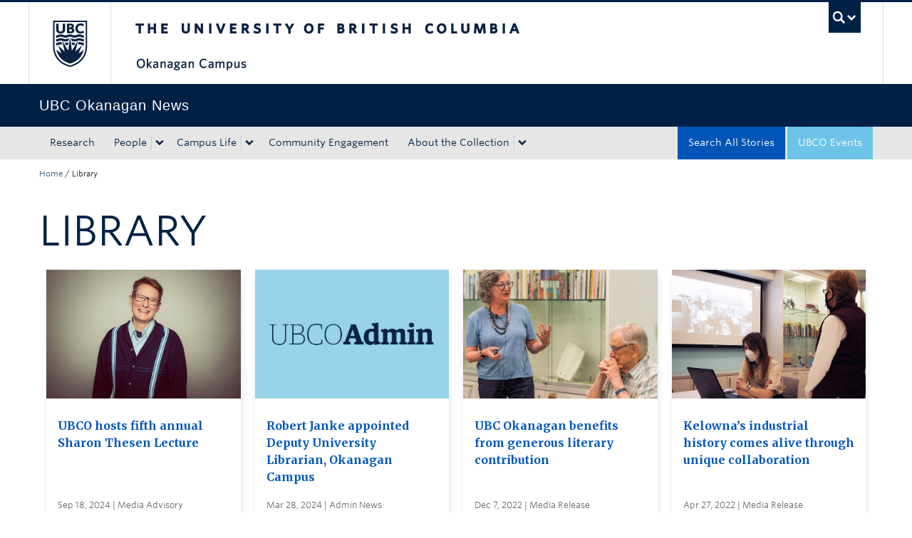

--- FILE ---
content_type: text/html; charset=UTF-8
request_url: https://news.ok.ubc.ca/category/library/?pg=1
body_size: 11428
content:
<!DOCTYPE html>
<!--[if IEMobile 7]><html class="iem7 oldie" lang="en-US"><![endif]-->
<!--[if (IE 7)&!(IEMobile)]><html class="ie7 oldie" lang="en-US"><![endif]-->
<!--[if (IE 8)&!(IEMobile)]><html class="ie8 oldie" lang="en-US"><![endif]-->
<!--[if (IE 9)&!(IEMobile)]><html class="ie9" lang="en-US"><![endif]-->
<!--[[if (gt IE 9)|(gt IEMobile 7)]><!--><html lang="en-US"><!--<![endif]-->
<head>
<meta http-equiv="Content-Type" content="text/html; charset=UTF-8" />
<title>Library Archives - UBC&#039;s Okanagan News</title>

<meta http-equiv="X-UA-Compatible" content="IE=edge,chrome=1" />
<meta name="viewport" content="width=device-width" /> <!-- needed for responsive -->
<link rel="dns-prefetch" href="//cdn.ubc.ca/" />

        <!-- Stylesheets -->
        <link href="//cdn.ubc.ca/clf/7.0.4/css/ubc-clf-full-bw.min.css" rel="stylesheet">
	


<link rel="pingback" href="https://news.ok.ubc.ca/xmlrpc.php" />

<meta name='robots' content='index, follow, max-image-preview:large, max-snippet:-1, max-video-preview:-1' />

<!-- Google Tag Manager for WordPress by gtm4wp.com -->
<script data-cfasync="false" data-pagespeed-no-defer>
	var gtm4wp_datalayer_name = "dataLayer";
	var dataLayer = dataLayer || [];
</script>
<!-- End Google Tag Manager for WordPress by gtm4wp.com --><meta name="template" content="UBC CLF Basic 1.0.6" />

	<!-- This site is optimized with the Yoast SEO plugin v26.7 - https://yoast.com/wordpress/plugins/seo/ -->
	<link rel="canonical" href="https://news.ok.ubc.ca/category/library/" />
	<link rel="next" href="https://news.ok.ubc.ca/category/library/page/2/" />
	<meta property="og:locale" content="en_US" />
	<meta property="og:type" content="article" />
	<meta property="og:title" content="Library Archives - UBC&#039;s Okanagan News" />
	<meta property="og:url" content="https://news.ok.ubc.ca/category/library/" />
	<meta property="og:site_name" content="UBC&#039;s Okanagan News" />
	<meta name="twitter:card" content="summary_large_image" />
	<script type="application/ld+json" class="yoast-schema-graph">{"@context":"https://schema.org","@graph":[{"@type":"CollectionPage","@id":"https://news.ok.ubc.ca/category/library/","url":"https://news.ok.ubc.ca/category/library/","name":"Library Archives - UBC&#039;s Okanagan News","isPartOf":{"@id":"https://news.ok.ubc.ca/#website"},"primaryImageOfPage":{"@id":"https://news.ok.ubc.ca/category/library/#primaryimage"},"image":{"@id":"https://news.ok.ubc.ca/category/library/#primaryimage"},"thumbnailUrl":"https://news.ok.ubc.ca/wp-content/uploads/sites/213/sites/213/2024/09/Anne-Fleming-v2.jpg","breadcrumb":{"@id":"https://news.ok.ubc.ca/category/library/#breadcrumb"},"inLanguage":"en-US"},{"@type":"ImageObject","inLanguage":"en-US","@id":"https://news.ok.ubc.ca/category/library/#primaryimage","url":"https://news.ok.ubc.ca/wp-content/uploads/sites/213/sites/213/2024/09/Anne-Fleming-v2.jpg","contentUrl":"https://news.ok.ubc.ca/wp-content/uploads/sites/213/sites/213/2024/09/Anne-Fleming-v2.jpg","width":1000,"height":600,"caption":"UBCO’s Creative Writing Professor Anne Fleming is hosting this year’s Sharon Thesen lecture via Zoom on September 25."},{"@type":"BreadcrumbList","@id":"https://news.ok.ubc.ca/category/library/#breadcrumb","itemListElement":[{"@type":"ListItem","position":1,"name":"Home","item":"https://news.ok.ubc.ca/"},{"@type":"ListItem","position":2,"name":"Library"}]},{"@type":"WebSite","@id":"https://news.ok.ubc.ca/#website","url":"https://news.ok.ubc.ca/","name":"UBC&#039;s Okanagan News","description":"","potentialAction":[{"@type":"SearchAction","target":{"@type":"EntryPoint","urlTemplate":"https://news.ok.ubc.ca/?s={search_term_string}"},"query-input":{"@type":"PropertyValueSpecification","valueRequired":true,"valueName":"search_term_string"}}],"inLanguage":"en-US"}]}</script>
	<!-- / Yoast SEO plugin. -->


<link rel='dns-prefetch' href='//cdn.ubc.ca' />
<link rel='dns-prefetch' href='//player.vimeo.com' />
<link rel='dns-prefetch' href='//w.soundcloud.com' />
<link rel="alternate" type="application/rss+xml" title="UBC&#039;s Okanagan News &raquo; Feed" href="https://news.ok.ubc.ca/feed/" />
<link rel="alternate" type="application/rss+xml" title="UBC&#039;s Okanagan News &raquo; Comments Feed" href="https://news.ok.ubc.ca/comments/feed/" />
<script type="text/javascript" id="wpp-js" src="https://news.ok.ubc.ca/wp-content/plugins/wordpress-popular-posts/assets/js/wpp.min.js?ver=7.3.6" data-sampling="0" data-sampling-rate="100" data-api-url="https://news.ok.ubc.ca/wp-json/wordpress-popular-posts" data-post-id="0" data-token="bb3956c7e8" data-lang="0" data-debug="0"></script>
<link rel="alternate" type="application/rss+xml" title="UBC&#039;s Okanagan News &raquo; Library Category Feed" href="https://news.ok.ubc.ca/category/library/feed/" />
<style id='wp-img-auto-sizes-contain-inline-css' type='text/css'>
img:is([sizes=auto i],[sizes^="auto," i]){contain-intrinsic-size:3000px 1500px}
/*# sourceURL=wp-img-auto-sizes-contain-inline-css */
</style>
<style id='wp-emoji-styles-inline-css' type='text/css'>

	img.wp-smiley, img.emoji {
		display: inline !important;
		border: none !important;
		box-shadow: none !important;
		height: 1em !important;
		width: 1em !important;
		margin: 0 0.07em !important;
		vertical-align: -0.1em !important;
		background: none !important;
		padding: 0 !important;
	}
/*# sourceURL=wp-emoji-styles-inline-css */
</style>
<link rel='stylesheet' id='custom-css-css' href='https://news.ok.ubc.ca/wp-content/uploads/sites/213/sites/213/custom-css/custom-css-full.css?ver=b72ffbbbbef7a572f9c40efaab901b15' type='text/css' media='all' />
<link rel='stylesheet' id='ubcoloop_style-css' href='https://news.ok.ubc.ca/wp-content/plugins/ubco-news-site-elements/css/styles.css?ver=b72ffbbbbef7a572f9c40efaab901b15' type='text/css' media='all' />
<link rel='stylesheet' id='wordpress-popular-posts-css-css' href='https://news.ok.ubc.ca/wp-content/plugins/wordpress-popular-posts/assets/css/wpp.css?ver=7.3.6' type='text/css' media='all' />
<link rel='stylesheet' id='flexslider-css' href='https://news.ok.ubc.ca/wp-content/themes/okanagan-news-theme/assets/vendor/flexslider/flexslider.css?ver=b72ffbbbbef7a572f9c40efaab901b15' type='text/css' media='all' />
<link rel='stylesheet' id='ubc-clf-whitney-css' href='https://news.ok.ubc.ca/wp-content/themes/okanagan-news-theme/assets/css/fonts.css?ver=b72ffbbbbef7a572f9c40efaab901b15' type='text/css' media='all' />
<link rel='stylesheet' id='style-css' href='https://news.ok.ubc.ca/wp-content/themes/okanagan-news-theme/style.css?ver=b72ffbbbbef7a572f9c40efaab901b15' type='text/css' media='all' />
<link rel='stylesheet' id='icon-style-css' href='https://news.ok.ubc.ca/wp-content/themes/clf-basic/css/social_icons.css?ver=b72ffbbbbef7a572f9c40efaab901b15' type='text/css' media='all' />
<script type="text/javascript" src="https://news.ok.ubc.ca/wp-includes/js/jquery/jquery.min.js?ver=3.7.1" id="jquery-core-js"></script>
<script type="text/javascript" src="https://news.ok.ubc.ca/wp-includes/js/jquery/jquery-migrate.min.js?ver=3.4.1" id="jquery-migrate-js"></script>
<link rel="https://api.w.org/" href="https://news.ok.ubc.ca/wp-json/" /><link rel="alternate" title="JSON" type="application/json" href="https://news.ok.ubc.ca/wp-json/wp/v2/categories/48" /><script type="text/javascript">
(function(url){
	if(/(?:Chrome\/26\.0\.1410\.63 Safari\/537\.31|WordfenceTestMonBot)/.test(navigator.userAgent)){ return; }
	var addEvent = function(evt, handler) {
		if (window.addEventListener) {
			document.addEventListener(evt, handler, false);
		} else if (window.attachEvent) {
			document.attachEvent('on' + evt, handler);
		}
	};
	var removeEvent = function(evt, handler) {
		if (window.removeEventListener) {
			document.removeEventListener(evt, handler, false);
		} else if (window.detachEvent) {
			document.detachEvent('on' + evt, handler);
		}
	};
	var evts = 'contextmenu dblclick drag dragend dragenter dragleave dragover dragstart drop keydown keypress keyup mousedown mousemove mouseout mouseover mouseup mousewheel scroll'.split(' ');
	var logHuman = function() {
		if (window.wfLogHumanRan) { return; }
		window.wfLogHumanRan = true;
		var wfscr = document.createElement('script');
		wfscr.type = 'text/javascript';
		wfscr.async = true;
		wfscr.src = url + '&r=' + Math.random();
		(document.getElementsByTagName('head')[0]||document.getElementsByTagName('body')[0]).appendChild(wfscr);
		for (var i = 0; i < evts.length; i++) {
			removeEvent(evts[i], logHuman);
		}
	};
	for (var i = 0; i < evts.length; i++) {
		addEvent(evts[i], logHuman);
	}
})('//news.ok.ubc.ca/?wordfence_lh=1&hid=5932E74CE96F2A9ECD67AE7C03B085ED');
</script><!-- Google Tag Manager -->
<script>(function(w,d,s,l,i){w[l]=w[l]||[];w[l].push({'gtm.start':
new Date().getTime(),event:'gtm.js'});var f=d.getElementsByTagName(s)[0],
j=d.createElement(s),dl=l!='dataLayer'?'&l='+l:'';j.async=true;j.src=
'https://www.googletagmanager.com/gtm.js?id='+i+dl;f.parentNode.insertBefore(j,f);
})(window,document,'script','dataLayer','GTM-NK8H98M');</script>
<!-- End Google Tag Manager -->
		
<!-- Google Tag Manager for WordPress by gtm4wp.com -->
<!-- GTM Container placement set to automatic -->
<script data-cfasync="false" data-pagespeed-no-defer type="text/javascript">
	var dataLayer_content = {"pageTitle":"Library Archives - UBC&#039;s Okanagan News","pagePostType":"post","pagePostType2":"category-post","pageCategory":["faculty-of-creative-and-critical-studies","library"],"postCountOnPage":10,"postCountTotal":85};
	dataLayer.push( dataLayer_content );
</script>
<script data-cfasync="false" data-pagespeed-no-defer type="text/javascript">
(function(w,d,s,l,i){w[l]=w[l]||[];w[l].push({'gtm.start':
new Date().getTime(),event:'gtm.js'});var f=d.getElementsByTagName(s)[0],
j=d.createElement(s),dl=l!='dataLayer'?'&l='+l:'';j.async=true;j.src=
'//www.googletagmanager.com/gtm.js?id='+i+dl;f.parentNode.insertBefore(j,f);
})(window,document,'script','dataLayer','GTM-NK8H98M');
</script>
<!-- End Google Tag Manager for WordPress by gtm4wp.com -->            <style id="wpp-loading-animation-styles">@-webkit-keyframes bgslide{from{background-position-x:0}to{background-position-x:-200%}}@keyframes bgslide{from{background-position-x:0}to{background-position-x:-200%}}.wpp-widget-block-placeholder,.wpp-shortcode-placeholder{margin:0 auto;width:60px;height:3px;background:#dd3737;background:linear-gradient(90deg,#dd3737 0%,#571313 10%,#dd3737 100%);background-size:200% auto;border-radius:3px;-webkit-animation:bgslide 1s infinite linear;animation:bgslide 1s infinite linear}</style>
            
        <!--[if lte IE 7]>
<link href="//cdn.ubc.ca/clf/7.0.4/css/font-awesome-ie7.css" rel="stylesheet">
<![endif]-->
        <!-- Le HTML5 shim, for IE6-8 support of HTML5 elements -->
        <!--[if lt IE 9]>
        <script src="//cdn.ubc.ca/clf/html5shiv.min.js"></script>
        <![endif]-->

        <!-- Le fav and touch icons -->
		            <link rel="shortcut icon" href="//cdn.ubc.ca/clf/7.0.4/img/favicon.ico">
		        <link rel="apple-touch-icon-precomposed" sizes="144x144" href="//cdn.ubc.ca/clf/7.0.4/img/apple-touch-icon-144-precomposed.png">
        <link rel="apple-touch-icon-precomposed" sizes="114x114" href="//cdn.ubc.ca/clf/7.0.4/img/apple-touch-icon-114-precomposed.png">
        <link rel="apple-touch-icon-precomposed" sizes="72x72" href="//cdn.ubc.ca/clf/7.0.4/img/apple-touch-icon-72-precomposed.png">
        <link rel="apple-touch-icon-precomposed" href="//cdn.ubc.ca/clf/7.0.4/img/apple-touch-icon-57-precomposed.png">
        <style type="text/css" media="screen">#ubc7-unit {
                background: #002145;
            }</style>
				<style type="text/css" id="wp-custom-css">
			/* Moved the following from Custom CSS */ 

.fitVids-wrapper { 
  position: relative; 
  padding-bottom: 56.25%; 
  height: 0; 
  margin-bottom:40px; 
  margin-left:-15px 
} 

.fitVids-wrapper iframe { 
  position: absolute; 
  top: 0; 
  left: 0; 
  width: 100%; 
  height: 100%; 
} 		</style>
		
</head>

<body class="wordpress ltr en_US child-theme multisite blog-213 y2026 m01 d19 h02 monday logged-out archive taxonomy taxonomy-category taxonomy-category-library full-width l2-column-ms l2-column chrome primary-inactive secondary-inactive subsidiary-active">

<a class="skip-link sr-only" href="#content">Skip to main content</a>
<a class="skip-link sr-only" href="#ubc7-unit-menu">Skip to main navigation</a>
<a class="skip-link sr-only" href="#primary-secondary">Skip to page-level navigation</a>
<a class="skip-link sr-only" href="https://students.ok.ubc.ca/drc">Go to the Disability Resource Centre Website</a>
<a class="skip-link sr-only" href="https://drcbooking.ok.ubc.ca/ClockWork/custom/misc/home.aspx">Go to the DRC Booking Accommodation Portal</a>
<a class="skip-link sr-only" href="https://library.ok.ubc.ca/itl/">Go to the Inclusive Technology Lab Website</a>


<div id="body-container" >

		
	        <!-- UBC Global Utility Menu -->
        <div class="collapse expand" id="ubc7-global-menu">
            <div id="ubc7-search" class="expand">
				<div class="container">                <div id="ubc7-search-box">
                    <form class="form-search" method="get" action="//www.ubc.ca/search/refine/" role="search">
                        <input type="text" name="q" placeholder="Search UBC Okanagan News" class="input-xlarge search-query">
                        <input type="hidden" name="label" value="UBC Okanagan News"/>
                        <input type="hidden" name="site" value="https://news.ok.ubc.ca"/>
                        <button type="submit" class="btn">Search</button>
                    </form>
                </div>
				</div>            </div>
			<div class="container">            <div id="ubc7-global-header" class="expand">
                <!-- Global Utility Header from CDN -->
            </div>
			</div>        </div>
        <!-- End of UBC Global Utility Menu -->
	        <!-- UBC Header -->
        <header id="ubc7-header" class="row-fluid expand" role="banner">
			<div class="container">            <div class="span1">
                <div id="ubc7-logo">
                    <a href="http://www.ubc.ca" title="The University of British Columbia (UBC)">The University of British Columbia</a>
                </div>
            </div>
            <div class="span2">
                <div id="ubc7-apom">
                </div>
            </div>
            <div class="span9" id="ubc7-wordmark-block">
                <div id="ubc7-wordmark">
                    <a href="http://ok.ubc.ca/" title="The University of British Columbia (UBC)">The University of British Columbia</a>
					<span class="ubc7-campus" id="ubc7-okanagan-campus">Okanagan campus</span>                </div>
                <div id="ubc7-global-utility">
                    <button type="button" data-toggle="collapse" data-target="#ubc7-global-menu"><span>UBC Search</span></button>
                    <noscript><a id="ubc7-global-utility-no-script" href="http://www.ubc.ca/" title="UBC Search">UBC Search</a></noscript>
                </div>
            </div>
			</div>        </header>
        <!-- End of UBC Header -->

	        <!-- UBC Unit Identifier -->
        <div id="ubc7-unit" class="row-fluid expand">
			<div class="container">            <div class="span12">
                <!-- Mobile Menu Icon -->
                <div class="navbar">
                    <a class="btn btn-navbar" data-toggle="collapse" data-target="#ubc7-unit-navigation">
                        <span class="icon-bar"></span>
                        <span class="icon-bar"></span>
                        <span class="icon-bar"></span>
                    </a>
                </div>
                <!-- Unit Name -->
                <div id="ubc7-unit-name" class="ubc7-single-element">
                    <a href="https://news.ok.ubc.ca" title="UBC Okanagan News"><span id="ubc7-unit-faculty"></span><span id="ubc7-unit-identifier">UBC Okanagan News</span></a>
                </div>
            </div>
			</div>        </div>
        <!-- End of UBC Unit Identifier -->
			<!-- UBC Unit Navigation -->
        <div id="ubc7-unit-menu" class="navbar expand" role="navigation">
            <div class="navbar-inner expand">
                <div class="container">
                 <div id="ubc7-unit-navigation" class="nav-collapse collapse"><ul id="menu-primary" class="nav"><li id="menu-item-38282" class="menu-item menu-item-type-taxonomy menu-item-object-topic menu-item-38282"><a href="https://news.ok.ubc.ca/topic/research/">Research</a></li>
<li id="menu-item-38283" class="menu-item menu-item-type-taxonomy menu-item-object-topic menu-item-has-children dropdown menu-item-38283"><div class="btn-group"><a class="btn" href="https://news.ok.ubc.ca/topic/people/">People</a><button class="btn droptown-toggle" data-toggle="dropdown"><span class="ubc7-arrow blue down-arrow"></span></button>
<ul class="dropdown-menu">
	<li id="menu-item-38292" class="menu-item menu-item-type-taxonomy menu-item-object-topic menu-item-38292"><a href="https://news.ok.ubc.ca/topic/student-profile/">Student Profile</a></li>
	<li id="menu-item-38291" class="menu-item menu-item-type-taxonomy menu-item-object-topic menu-item-38291"><a href="https://news.ok.ubc.ca/topic/faculty-profile/">Faculty Profile</a></li>
	<li id="menu-item-38290" class="menu-item menu-item-type-taxonomy menu-item-object-topic menu-item-38290"><a href="https://news.ok.ubc.ca/topic/alumni-spotlight/">Alumni Spotlight</a></li>
</ul></div>
</li>
<li id="menu-item-38293" class="menu-item menu-item-type-taxonomy menu-item-object-topic menu-item-has-children dropdown menu-item-38293"><div class="btn-group"><a class="btn" href="https://news.ok.ubc.ca/topic/campus-life/">Campus Life</a><button class="btn droptown-toggle" data-toggle="dropdown"><span class="ubc7-arrow blue down-arrow"></span></button>
<ul class="dropdown-menu">
	<li id="menu-item-38294" class="menu-item menu-item-type-taxonomy menu-item-object-topic menu-item-38294"><a href="https://news.ok.ubc.ca/topic/campus-news/">Campus News</a></li>
	<li id="menu-item-38295" class="menu-item menu-item-type-taxonomy menu-item-object-topic menu-item-38295"><a href="https://news.ok.ubc.ca/topic/student-life/">Student Life</a></li>
	<li id="menu-item-38296" class="menu-item menu-item-type-taxonomy menu-item-object-topic menu-item-38296"><a href="https://news.ok.ubc.ca/topic/teaching-learning/">Teaching &amp; Learning</a></li>
</ul></div>
</li>
<li id="menu-item-38284" class="menu-item menu-item-type-taxonomy menu-item-object-topic menu-item-38284"><a href="https://news.ok.ubc.ca/topic/community-engagement/">Community Engagement</a></li>
<li id="menu-item-39681" class="menu-item menu-item-type-post_type menu-item-object-page menu-item-has-children dropdown menu-item-39681"><div class="btn-group"><a class="btn" href="https://news.ok.ubc.ca/about/">About the Collection</a><button class="btn droptown-toggle" data-toggle="dropdown"><span class="ubc7-arrow blue down-arrow"></span></button>
<ul class="dropdown-menu">
	<li id="menu-item-39682" class="menu-item menu-item-type-post_type menu-item-object-page menu-item-39682"><a href="https://news.ok.ubc.ca/about/stories-for-media/">Stories for Media</a></li>
</ul></div>
</li>
<li id="menu-item-38298" class="navbar-blue-search menu-item menu-item-type-custom menu-item-object-custom menu-item-38298"><a href="https://events.ok.ubc.ca/">UBCO Events</a></li>
<li id="menu-item-39686" class="navbar-alt-blue menu-item menu-item-type-post_type menu-item-object-page current_page_parent menu-item-39686"><a href="https://news.ok.ubc.ca/all-posts/">Search All Stories</a></li>
</ul></div>                    
                </div>
            </div><!-- /navbar-inner -->
        </div><!-- /navbar -->
        <!-- End of UBC Unit Navigation -->
			<!-- Second Menu Location - Styles Only Currently Support Menu named "Audience Menu" in WP -->
			<div class="secondarymenuwrap expand"><div class="container"></div></div>
    
		
	<div class="container">
	<div class="container">	
	<div class="container">	
	<div id="container" class="expand" >
	
		<div class="breadcrumb expand" itemprop="breadcrumb"><span class="trail-begin"><a href="https://news.ok.ubc.ca" title="UBC&#039;s Okanagan News" rel="home" class="trail-begin">Home</a></span> <span class="divider">/</span> <span class="trail-end">Library</span></div><div class="expand row-fluid" role="main">
	<div id="content" class="hfeed content span12 all-posts">

		
		<h1>Library</h1>
		<div class="entry-content">
				
		<div id="ajax-load-more" class="ajax-load-more-wrap default" data-id="ubconewsfilter" data-alm-id="" data-canonical-url="https://news.ok.ubc.ca/category/library/" data-slug="library" data-post-id="48"  data-localized="ajax_load_more_ubconewsfilter_vars" data-alm-object="ajax_load_more_ubconewsfilter"><ul aria-live="polite" aria-atomic="true" class="alm-listing alm-ajax ubconewscards" data-filters="true" data-filters-target="ubconewsfilter" data-filters-url="true" data-filters-paging="true" data-filters-scroll="false" data-filters-scrolltop="30" data-container-type="ul" data-loading-style="default" data-archive="true" data-repeater="default" data-post-type="post" data-taxonomy="category" data-taxonomy-terms="library" data-taxonomy-operator="IN" data-order="DESC" data-orderby="date" data-offset="0" data-posts-per-page="16" data-scroll="false" data-button-label="Load More Stories" data-prev-button-label="Load Previous"></ul><noscript><ul class="alm-listing alm-noscript"><li class="ubconewscards-item">
    <div class="ubconewscard" tabindex="0">
        <a href="https://news.ok.ubc.ca/2024/09/18/ubco-hosts-fifth-annual-sharon-thesen-lecture/" title="UBCO hosts fifth annual Sharon Thesen Lecture">
                                    <div class="ubconewscard-image"
                 style="background-image: url(https://news.ok.ubc.ca/wp-content/uploads/sites/213/sites/213/2024/09/Anne-Fleming-v2-768x461.jpg)"></div>            <div class="ubconewscard-content">
                <p class="ubconewscard-text">UBCO hosts fifth annual Sharon Thesen Lecture</p>
                <div class="ubconewscard-title">Sep 18, 2024 | Media Advisory</div>
            </div>
        </a>
    </div>
</li><li class="ubconewscards-item">
    <div class="ubconewscard" tabindex="0">
        <a href="https://news.ok.ubc.ca/2024/03/28/robert-janke-appointed-deputy-university-librarian-okanagan-campus/" title="Robert Janke appointed Deputy University Librarian, Okanagan Campus">
                                    <div class="ubconewscard-image"
                 style="background-image: url(https://news.ok.ubc.ca/wp-content/uploads/sites/213/sites/213/2021/06/Admin-news-768x461.jpg)"></div>            <div class="ubconewscard-content">
                <p class="ubconewscard-text">Robert Janke appointed Deputy University Librarian, Okanagan Campus</p>
                <div class="ubconewscard-title">Mar 28, 2024 | Admin News</div>
            </div>
        </a>
    </div>
</li><li class="ubconewscards-item">
    <div class="ubconewscard" tabindex="0">
        <a href="https://news.ok.ubc.ca/2022/12/07/ubc-okanagan-benefits-from-generous-literary-contribution/" title="UBC Okanagan benefits from generous literary contribution">
                                    <div class="ubconewscard-image"
                 style="background-image: url(https://news.ok.ubc.ca/wp-content/uploads/sites/213/sites/213/2022/12/baird-1000-768x461.jpg)"></div>            <div class="ubconewscard-content">
                <p class="ubconewscard-text">UBC Okanagan benefits from generous literary contribution</p>
                <div class="ubconewscard-title">Dec 7, 2022 | Media Release</div>
            </div>
        </a>
    </div>
</li><li class="ubconewscards-item">
    <div class="ubconewscard" tabindex="0">
        <a href="https://news.ok.ubc.ca/2022/04/27/kelownas-industrial-history-comes-alive-through-unique-collaboration/" title="Kelowna’s industrial history comes alive through unique collaboration">
                                    <div class="ubconewscard-image"
                 style="background-image: url(https://news.ok.ubc.ca/wp-content/uploads/sites/213/sites/213/2022/04/sharronpaige1000-768x461.jpg)"></div>            <div class="ubconewscard-content">
                <p class="ubconewscard-text">Kelowna’s industrial history comes alive through unique collaboration</p>
                <div class="ubconewscard-title">Apr 27, 2022 | Media Release</div>
            </div>
        </a>
    </div>
</li><li class="ubconewscards-item">
    <div class="ubconewscard" tabindex="0">
        <a href="https://news.ok.ubc.ca/2021/08/03/library-of-the-future/" title="Library of the Future">
                                    <div class="ubconewscard-image"
                 style="background-image: url(https://news.ok.ubc.ca/wp-content/uploads/sites/213/sites/213/2021/12/library-hero-1000x600-1-768x461.jpg)"></div>            <div class="ubconewscard-content">
                <p class="ubconewscard-text">Library of the Future</p>
                <div class="ubconewscard-title">Aug 3, 2021 | Okanagan Story</div>
            </div>
        </a>
    </div>
</li><li class="ubconewscards-item">
    <div class="ubconewscard" tabindex="0">
        <a href="https://news.ok.ubc.ca/2020/01/28/ubc-becomes-first-canadian-institution-to-join-open-science-platform/" title="UBC becomes first Canadian institution to join open science platform">
                                    <div class="ubconewscard-image"
                 style="background-image: url(https://news.ok.ubc.ca/wp-content/uploads/sites/213/sites/213/2020/01/Open_Science_Library-770-768x477.jpg)"></div>            <div class="ubconewscard-content">
                <p class="ubconewscard-text">UBC becomes first Canadian institution to join open science platform</p>
                <div class="ubconewscard-title">Jan 28, 2020 | Media Release</div>
            </div>
        </a>
    </div>
</li><li class="ubconewscards-item">
    <div class="ubconewscard" tabindex="0">
        <a href="https://news.ok.ubc.ca/2020/01/13/total-revealed-for-the-2019-ubc-okanagan-united-way-campaign/" title="Total revealed for the 2019 UBC Okanagan United Way Campaign">
                            <div class="ubconewscard-image placeholder-bg-image"></div>                        <div class="ubconewscard-content">
                <p class="ubconewscard-text">Total revealed for the 2019 UBC Okanagan United Way Campaign</p>
                <div class="ubconewscard-title">Jan 13, 2020 | Exchange</div>
            </div>
        </a>
    </div>
</li><li class="ubconewscards-item">
    <div class="ubconewscard" tabindex="0">
        <a href="https://news.ok.ubc.ca/2019/11/08/ubco-library-to-host-queer-century-exhibition/" title="UBCO library to host Queer Century Exhibition">
                                    <div class="ubconewscard-image"
                 style="background-image: url(https://news.ok.ubc.ca/wp-content/uploads/sites/213/sites/213/2019/11/QueerCentury-770-768x428.png)"></div>            <div class="ubconewscard-content">
                <p class="ubconewscard-text">UBCO library to host Queer Century Exhibition</p>
                <div class="ubconewscard-title">Nov 8, 2019 | Media Advisory</div>
            </div>
        </a>
    </div>
</li><li class="ubconewscards-item">
    <div class="ubconewscard" tabindex="0">
        <a href="https://news.ok.ubc.ca/2019/01/25/ubc-okanagan-students-get-ready-for-a-high-tech-world-with-new-facility/" title="UBC Okanagan students get ready for a high-tech world with new facility">
                                    <div class="ubconewscard-image"
                 style="background-image: url(https://news.ok.ubc.ca/wp-content/uploads/sites/213/sites/213/2019/01/DSCF4815-770-768x511.jpg)"></div>            <div class="ubconewscard-content">
                <p class="ubconewscard-text">UBC Okanagan students get ready for a high-tech world with new facility</p>
                <div class="ubconewscard-title">Jan 25, 2019 | Media Release</div>
            </div>
        </a>
    </div>
</li><li class="ubconewscards-item">
    <div class="ubconewscard" tabindex="0">
        <a href="https://news.ok.ubc.ca/2019/01/10/heather-berringer-named-associate-provost-learning-services/" title="Heather Berringer named Associate Provost, Learning Services">
                            <div class="ubconewscard-image placeholder-bg-image"></div>                        <div class="ubconewscard-content">
                <p class="ubconewscard-text">Heather Berringer named Associate Provost, Learning Services</p>
                <div class="ubconewscard-title">Jan 10, 2019 | Exchange</div>
            </div>
        </a>
    </div>
</li><li class="ubconewscards-item">
    <div class="ubconewscard" tabindex="0">
        <a href="https://news.ok.ubc.ca/2018/11/02/nothing-common-about-it/" title="Nothing common about it ">
                            <div class="ubconewscard-image placeholder-bg-image"></div>                        <div class="ubconewscard-content">
                <p class="ubconewscard-text">Nothing common about it </p>
                <div class="ubconewscard-title">Nov 2, 2018 | Exchange</div>
            </div>
        </a>
    </div>
</li><li class="ubconewscards-item">
    <div class="ubconewscard" tabindex="0">
        <a href="https://news.ok.ubc.ca/2018/11/02/okanagan-regional-library-opens-branch-at-ubc/" title="Okanagan Regional Library opens branch at UBC">
                                    <div class="ubconewscard-image"
                 style="background-image: url(https://news.ok.ubc.ca/wp-content/uploads/sites/213/sites/213/2018/10/DSC_0278-770-768x510.jpg)"></div>            <div class="ubconewscard-content">
                <p class="ubconewscard-text">Okanagan Regional Library opens branch at UBC</p>
                <div class="ubconewscard-title">Nov 2, 2018 | Media Release</div>
            </div>
        </a>
    </div>
</li><li class="ubconewscards-item">
    <div class="ubconewscard" tabindex="0">
        <a href="https://news.ok.ubc.ca/2018/09/27/call-for-membership-inclusive-technology-lab-advisory-council/" title="Call for membership: Inclusive Technology Lab Advisory Council">
                            <div class="ubconewscard-image placeholder-bg-image"></div>                        <div class="ubconewscard-content">
                <p class="ubconewscard-text">Call for membership: Inclusive Technology Lab Advisory Council</p>
                <div class="ubconewscard-title">Sep 27, 2018 | Exchange</div>
            </div>
        </a>
    </div>
</li><li class="ubconewscards-item">
    <div class="ubconewscard" tabindex="0">
        <a href="https://news.ok.ubc.ca/2018/09/13/tackling-racism-and-reconciliation-through-comic-books/" title="Tackling racism and reconciliation through comic books">
                                    <div class="ubconewscard-image"
                 style="background-image: url(https://news.ok.ubc.ca/wp-content/uploads/sites/213/sites/213/2018/09/https_2F2Fcdn.evbuc_.com2Fimages2F490235482F2560002368442F12Foriginal-768x384.jpg)"></div>            <div class="ubconewscard-content">
                <p class="ubconewscard-text">Tackling racism and reconciliation through comic books</p>
                <div class="ubconewscard-title">Sep 13, 2018 | Media Advisory</div>
            </div>
        </a>
    </div>
</li><li class="ubconewscards-item">
    <div class="ubconewscard" tabindex="0">
        <a href="https://news.ok.ubc.ca/2018/08/31/ubc-recognizes-dedicated-staff-with-excellence-awards/" title="UBC recognizes dedicated staff with excellence awards">
                            <div class="ubconewscard-image placeholder-bg-image"></div>                        <div class="ubconewscard-content">
                <p class="ubconewscard-text">UBC recognizes dedicated staff with excellence awards</p>
                <div class="ubconewscard-title">Aug 31, 2018 | Exchange</div>
            </div>
        </a>
    </div>
</li><li class="ubconewscards-item">
    <div class="ubconewscard" tabindex="0">
        <a href="https://news.ok.ubc.ca/2018/08/30/project-literacy-coming-to-campus/" title="Project Literacy is coming to campus">
                            <div class="ubconewscard-image placeholder-bg-image"></div>                        <div class="ubconewscard-content">
                <p class="ubconewscard-text">Project Literacy is coming to campus</p>
                <div class="ubconewscard-title">Aug 30, 2018 | Exchange</div>
            </div>
        </a>
    </div>
</li></ul><div class="alm-paging">Pages: <span class="page"><a href="https://news.ok.ubc.ca/category/library/?pg=1">1</a></span><span class="page"><a href="https://news.ok.ubc.ca/category/library/?pg=2">2</a></span><span class="page"><a href="https://news.ok.ubc.ca/category/library/?pg=3">3</a></span><span class="page"><a href="https://news.ok.ubc.ca/category/library/?pg=4">4</a></span><span class="page"><a href="https://news.ok.ubc.ca/category/library/?pg=5">5</a></span><span class="page"><a href="https://news.ok.ubc.ca/category/library/?pg=6">6</a></span></div></noscript><div class="alm-btn-wrap" style="visibility: hidden" data-rel="ajax-load-more"><button class="alm-load-more-btn btn ok-btn-secondary" type="button">Load More Stories</button></div></div>			<p>&nbsp;</p>

		</div><!-- .entry-content -->

	</div><!-- .content .hfeed -->
	
		</div>
	</div><!-- #container -->
</div>	</div>			</div>		<div class="row-fluid expand content">
		<div id="subsidiary" class="sidebar aside span-12">
	
				
			<div id="custom_html-11" class="widget_text widget widget_custom_html widget-widget_custom_html"><div class="widget_text widget-wrap widget-inside"><div class="textwidget custom-html-widget"><section>
    <div class="threecolfooter expand">
        <div class="container">
            <div class="row-fluid">
                <div class="span4">
                    <strong>UBC Okanagan Campus News, University Relations</strong>
                    <p> Innovation Precinct Annexation 1 (IA1)<br> 
                        3505 Spectrum Court<br>
                        Kelowna, BC Canada V1V 2Z1
                    </p>
                    <p><i>We respectfully acknowledge the Syilx Okanagan Nation and their peoples, in whose traditional, ancestral, unceded territory UBC Okanagan is situated.</i></p>
                </div>
                <div class="span1">
                    <p>&nbsp;</p>
                </div>
                <div class="span4">

                  <p><strong><a href="https://news.ok.ubc.ca/all-posts/">Search all stories</a></strong></p>  
									<p><strong><a href="mailto:mediarelations.ok@ubc.ca">Subscribe to receive news by email</a></strong></p>
                    <p><strong><a href="https://news.ubc.ca" target="_blank">Visit UBC's Vancouver news room</a></strong></p>
									<p><strong><a href="https://news.ok.ubc.ca/global-and-admin-messages/">Global and Admin Messages</a></strong></p>
                </div>
                <div class="span3">
                    <h5>News</h5>

                    <!-- TODO fix the paths to these icons -->
                    <p> <a href="http://www.facebook.com/ubconews" target="_blank" rel="noopener"><img class="ok-footer-icon-32" src="https://okmain.cms.ok.ubc.ca/wp-content/uploads/sites/26/2024/05/Facebook-Social-icon-RGB.72dpi-SecondaryBlue.png" alt="" /></a> <a href="http://twitter.com/ubconews" target="_blank" rel="noopener"><img class="ok-footer-icon-32" src="https://okmain.cms.ok.ubc.ca/wp-content/uploads/sites/26/2024/05/X-Social-icon-RGB.72dpi-SecondaryBlue.png" alt="" /></a> 
                    </p>
                  <h5>Okanagan Campus</h5>
                    <p> <a href="http://instagram.com/ubcokanagan" target="_blank" rel="noopener"><img class="ok-footer-icon-32" src="https://okmain.cms.ok.ubc.ca/wp-content/uploads/sites/26/2024/05/Instagram-Social-icon-RGB.72dpi-SecondaryBlue.png" alt="" /></a><a href="https://www.tiktok.com/@ubcokanagan" target="_blank" rel="noopener”"><img class="ok-footer-icon-32" src="https://okmain.cms.ok.ubc.ca/wp-content/uploads/sites/26/2024/05/TikTok-Social-icon-RGB.72dpi-SecondaryBlue.png" alt="TikTok icon" /></a> <a href="https://www.facebook.com/ubcokanagan" target="_blank" rel="noopener"><img class="ok-footer-icon-32" src="https://okmain.cms.ok.ubc.ca/wp-content/uploads/sites/26/2024/05/Facebook-Social-icon-RGB.72dpi-SecondaryBlue.png" alt="" /></a><a href="https://twitter.com/ubcokanagan" target="_blank" rel="noopener"><img class="ok-footer-icon-32" src="https://okmain.cms.ok.ubc.ca/wp-content/uploads/sites/26/2024/05/X-Social-icon-RGB.72dpi-SecondaryBlue.png" alt="" /></a><a href="https://www.linkedin.com/company/ubcokanagan/" target="_blank" rel="noopener"><img class="ok-footer-icon-32" src="https://okmain.cms.ok.ubc.ca/wp-content/uploads/sites/26/2024/05/LinkedIn-Social-icon-RGB.72dpi-SecondaryBlue.png" alt="Linkedin icon" /></a><a href="https://www.youtube.com/@UBCO" target="_blank" rel="noopener"><img class="ok-footer-icon-32" src="https://okmain.cms.ok.ubc.ca/wp-content/uploads/sites/26/2024/05/YouTube-Social-icon-RGB.72dpi-SecondaryBlue.png" alt="" /></a> 
                    </p>      
                </div>
                
            </div>
          
        </div>
        
    </div>
</section></div></div></div>	
				
		</div><!-- #subsidiary .aside -->
	</div><!-- .row-fluid -->

	

	        <!-- CLF Footer -->
        <footer id="ubc7-footer" class="expand" role="contentinfo">
			        <div class="row-fluid expand" id="ubc7-unit-footer">
			<div class="container">            <div class="span10" id="ubc7-unit-address">
                <div id="ubc7-address-unit-name">UBC Okanagan News</div>
								<div id="ubc7-address-campus">Okanagan Campus</div>				<div id="ubc7-address-street">3333 University Way</div>				                <div id="ubc7-address-location">
					<span id="ubc7-address-city">Kelowna</span>, <span id="ubc7-address-province">BC</span> <span id="ubc7-address-country">Canada</span> <span id="ubc7-address-postal">V1V 1V7</span>                </div>
																            </div>
			<div class="span2">
               	<strong>Find us on</strong>
                <div id="ubc7-unit-social-icons"><a href="http://www.facebook.com/ubconews" title="Facebook icon" target="_blank"><i class="icon-facebook-sign"></i></a>&nbsp;<a href="http://twitter.com/ubconews" title="Twitter icon" target="_blank"><i class="icon-twitter-sign"></i></a>&nbsp;</div>
            </div>			</div>        </div>
	        <div class="row-fluid expand ubc7-back-to-top">
			<div class="container">            <div class="span2">
                <a href="#" title="Back to top">Back to top
                    <div class="ubc7-arrow up-arrow grey"></div>
                </a>
            </div>
			</div>        </div>
	        <div class="row-fluid expand" id="ubc7-global-footer">
			<div class="container">            <div class="span5" id="ubc7-signature"><a href="http://www.ubc.ca/" title="The University of British Columbia (UBC)">The University of British Columbia</a></div>
            <div class="span7" id="ubc7-footer-menu">
            </div>
			</div>        </div>
        <div class="row-fluid expand" id="ubc7-minimal-footer">
			<div class="container">            <div class="span12">
                <ul>
                    <li><a href="//cdn.ubc.ca/clf/ref/emergency" title="Emergency Procedures">Emergency Procedures</a> <span class="divider">|</span></li>
                    <li><a href="//cdn.ubc.ca/clf/ref/terms" title="Terms of Use">Terms of Use</a> <span class="divider">|</span></li>
                    <li><a href="//cdn.ubc.ca/clf/ref/copyright" title="UBC Copyright">Copyright</a> <span class="divider">|</span></li>
                    <li><a href="//cdn.ubc.ca/clf/ref/accessibility" title="Accessibility">Accessibility</a></li>
                </ul>
            </div>
			</div>        </div>
	        </footer>
        <!-- End of CLF Footer -->
	
	

	
	

</div><!-- #body-container -->

<script type="speculationrules">
{"prefetch":[{"source":"document","where":{"and":[{"href_matches":"/*"},{"not":{"href_matches":["/wp-*.php","/wp-admin/*","/wp-content/uploads/sites/213/sites/213/*","/wp-content/*","/wp-content/plugins/*","/wp-content/themes/okanagan-news-theme/*","/wp-content/themes/clf-basic/*","/*\\?(.+)"]}},{"not":{"selector_matches":"a[rel~=\"nofollow\"]"}},{"not":{"selector_matches":".no-prefetch, .no-prefetch a"}}]},"eagerness":"conservative"}]}
</script>
<!-- Google Tag Manager (noscript) -->
<noscript><iframe src="https://www.googletagmanager.com/ns.html?id=GTM-NK8H98M"
height="0" width="0" style="display:none;visibility:hidden"></iframe></noscript>
<!-- End Google Tag Manager (noscript) -->
		        <!-- Placed javascript at the end for faster loading -->
		<script type="text/javascript" id="ajax_load_more_ubconewsfilter_vars">var ajax_load_more_ubconewsfilter_vars = {"id":"ubconewsfilter","script":"ajax_load_more_ubconewsfilter_vars","defaults":{"filters":"true","id":"ubconewsfilter","target":"ubconewsfilter","archive":"true","container_type":"ul","post_type":"post","scroll":"false","transition_container":"false","button_label":"Load More Stories","posts_per_page":"16"}}</script><script type="text/javascript" src="//cdn.ubc.ca/clf/7.0.4/js/ubc-clf.min.js?ver=1" id="clf-js"></script>
<script type="text/javascript" src="https://player.vimeo.com/api/player.js?ver=1.0" id="gtm4wp-vimeo-api-js"></script>
<script type="text/javascript" src="https://news.ok.ubc.ca/wp-content/plugins/duracelltomi-google-tag-manager/dist/js/gtm4wp-vimeo.js?ver=1.22.3" id="gtm4wp-vimeo-js"></script>
<script type="text/javascript" src="https://w.soundcloud.com/player/api.js?ver=1.0" id="gtm4wp-soundcloud-api-js"></script>
<script type="text/javascript" src="https://news.ok.ubc.ca/wp-content/plugins/duracelltomi-google-tag-manager/dist/js/gtm4wp-soundcloud.js?ver=1.22.3" id="gtm4wp-soundcloud-js"></script>
<script type="text/javascript" src="https://news.ok.ubc.ca/wp-content/themes/okanagan-news-theme/assets/vendor/modernizr/modernizr.min.js" id="modernizr-js"></script>
<script type="text/javascript" src="https://news.ok.ubc.ca/wp-content/themes/okanagan-news-theme/assets/vendor/flexslider/jquery.flexslider-min.js" id="flexslider-js"></script>
<script type="text/javascript" src="https://news.ok.ubc.ca/wp-content/themes/okanagan-news-theme/assets/vendor/isotope/isotope.pkgd.min.js" id="isotope-js"></script>
<script type="text/javascript" src="https://news.ok.ubc.ca/wp-content/themes/okanagan-news-theme/assets/vendor/others/ani-numbers.js" id="ani-numbers-js"></script>
<script type="text/javascript" src="https://news.ok.ubc.ca/wp-content/themes/okanagan-news-theme/assets/js/main.js" id="ubcomain-js"></script>
<script type="text/javascript" src="https://news.ok.ubc.ca/wp-content/plugins/page-links-to/dist/new-tab.js?ver=3.3.7" id="page-links-to-js"></script>
<script type="text/javascript" id="ajax-load-more-js-extra">
/* <![CDATA[ */
var alm_localize = {"pluginurl":"https://news.ok.ubc.ca/wp-content/plugins/ajax-load-more","version":"7.8.0","adminurl":"https://news.ok.ubc.ca/wp-admin/","ajaxurl":"https://news.ok.ubc.ca/wp-admin/admin-ajax.php","alm_nonce":"7d8cc06e95","rest_api_url":"","rest_api":"https://news.ok.ubc.ca/wp-json/","rest_nonce":"bb3956c7e8","trailing_slash":"true","is_front_page":"false","retain_querystring":"1","speed":"250","results_text":"Viewing {post_count} of {total_posts} results.","no_results_text":"No results found.","alm_debug":"","a11y_focus":"1","site_title":"UBC's Okanagan News","site_tagline":"","button_label":"Load More"};
//# sourceURL=ajax-load-more-js-extra
/* ]]> */
</script>
<script type="text/javascript" src="https://news.ok.ubc.ca/wp-content/plugins/ajax-load-more/build/frontend/ajax-load-more.min.js?ver=7.8.0" id="ajax-load-more-js"></script>
<script type="text/javascript" src="https://news.ok.ubc.ca/wp-content/uploads/sites/213/sites/213/global-js/1743263409-global-javascript.min.js?ver=1.0" id="add-global-javascript-js"></script>
<script id="wp-emoji-settings" type="application/json">
{"baseUrl":"https://s.w.org/images/core/emoji/17.0.2/72x72/","ext":".png","svgUrl":"https://s.w.org/images/core/emoji/17.0.2/svg/","svgExt":".svg","source":{"concatemoji":"https://news.ok.ubc.ca/wp-includes/js/wp-emoji-release.min.js?ver=b72ffbbbbef7a572f9c40efaab901b15"}}
</script>
<script type="module">
/* <![CDATA[ */
/*! This file is auto-generated */
const a=JSON.parse(document.getElementById("wp-emoji-settings").textContent),o=(window._wpemojiSettings=a,"wpEmojiSettingsSupports"),s=["flag","emoji"];function i(e){try{var t={supportTests:e,timestamp:(new Date).valueOf()};sessionStorage.setItem(o,JSON.stringify(t))}catch(e){}}function c(e,t,n){e.clearRect(0,0,e.canvas.width,e.canvas.height),e.fillText(t,0,0);t=new Uint32Array(e.getImageData(0,0,e.canvas.width,e.canvas.height).data);e.clearRect(0,0,e.canvas.width,e.canvas.height),e.fillText(n,0,0);const a=new Uint32Array(e.getImageData(0,0,e.canvas.width,e.canvas.height).data);return t.every((e,t)=>e===a[t])}function p(e,t){e.clearRect(0,0,e.canvas.width,e.canvas.height),e.fillText(t,0,0);var n=e.getImageData(16,16,1,1);for(let e=0;e<n.data.length;e++)if(0!==n.data[e])return!1;return!0}function u(e,t,n,a){switch(t){case"flag":return n(e,"\ud83c\udff3\ufe0f\u200d\u26a7\ufe0f","\ud83c\udff3\ufe0f\u200b\u26a7\ufe0f")?!1:!n(e,"\ud83c\udde8\ud83c\uddf6","\ud83c\udde8\u200b\ud83c\uddf6")&&!n(e,"\ud83c\udff4\udb40\udc67\udb40\udc62\udb40\udc65\udb40\udc6e\udb40\udc67\udb40\udc7f","\ud83c\udff4\u200b\udb40\udc67\u200b\udb40\udc62\u200b\udb40\udc65\u200b\udb40\udc6e\u200b\udb40\udc67\u200b\udb40\udc7f");case"emoji":return!a(e,"\ud83e\u1fac8")}return!1}function f(e,t,n,a){let r;const o=(r="undefined"!=typeof WorkerGlobalScope&&self instanceof WorkerGlobalScope?new OffscreenCanvas(300,150):document.createElement("canvas")).getContext("2d",{willReadFrequently:!0}),s=(o.textBaseline="top",o.font="600 32px Arial",{});return e.forEach(e=>{s[e]=t(o,e,n,a)}),s}function r(e){var t=document.createElement("script");t.src=e,t.defer=!0,document.head.appendChild(t)}a.supports={everything:!0,everythingExceptFlag:!0},new Promise(t=>{let n=function(){try{var e=JSON.parse(sessionStorage.getItem(o));if("object"==typeof e&&"number"==typeof e.timestamp&&(new Date).valueOf()<e.timestamp+604800&&"object"==typeof e.supportTests)return e.supportTests}catch(e){}return null}();if(!n){if("undefined"!=typeof Worker&&"undefined"!=typeof OffscreenCanvas&&"undefined"!=typeof URL&&URL.createObjectURL&&"undefined"!=typeof Blob)try{var e="postMessage("+f.toString()+"("+[JSON.stringify(s),u.toString(),c.toString(),p.toString()].join(",")+"));",a=new Blob([e],{type:"text/javascript"});const r=new Worker(URL.createObjectURL(a),{name:"wpTestEmojiSupports"});return void(r.onmessage=e=>{i(n=e.data),r.terminate(),t(n)})}catch(e){}i(n=f(s,u,c,p))}t(n)}).then(e=>{for(const n in e)a.supports[n]=e[n],a.supports.everything=a.supports.everything&&a.supports[n],"flag"!==n&&(a.supports.everythingExceptFlag=a.supports.everythingExceptFlag&&a.supports[n]);var t;a.supports.everythingExceptFlag=a.supports.everythingExceptFlag&&!a.supports.flag,a.supports.everything||((t=a.source||{}).concatemoji?r(t.concatemoji):t.wpemoji&&t.twemoji&&(r(t.twemoji),r(t.wpemoji)))});
//# sourceURL=https://news.ok.ubc.ca/wp-includes/js/wp-emoji-loader.min.js
/* ]]> */
</script>

</body>
</html>

--- FILE ---
content_type: text/css
request_url: https://tags.srv.stackadapt.com/sa.css
body_size: -11
content:
:root {
    --sa-uid: '0-7adfcdd8-85c2-5206-57a5-ab8b10a25d55';
}